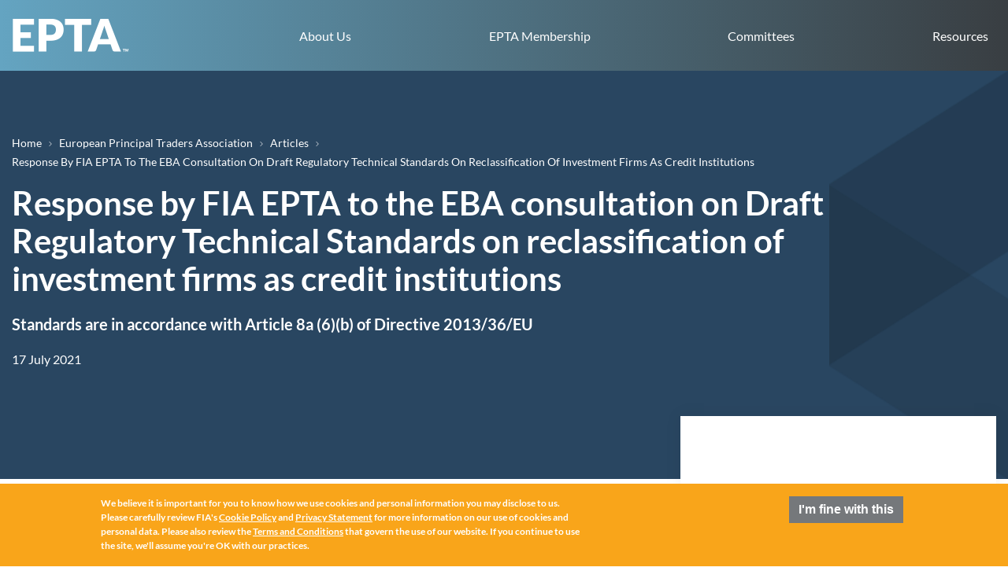

--- FILE ---
content_type: text/html; charset=UTF-8
request_url: https://www.fia.org/epta/articles/response-fia-epta-eba-consultation-draft-regulatory-technical-standards
body_size: 12881
content:


<!-- THEME DEBUG -->
<!-- THEME HOOK: 'html' -->
<!-- FILE NAME SUGGESTIONS:
   ▪️ html--node--5503.html.twig
   ▪️ html--node--%.html.twig
   ▪️ html--node.html.twig
   ✅ html.html.twig
-->
<!-- 💡 BEGIN CUSTOM TEMPLATE OUTPUT from 'themes/custom/fia_barrio_sass/templates/layout/html.html.twig' -->
<!DOCTYPE html>
<html lang="en" dir="ltr" prefix="content: http://purl.org/rss/1.0/modules/content/  dc: http://purl.org/dc/terms/  foaf: http://xmlns.com/foaf/0.1/  og: http://ogp.me/ns#  rdfs: http://www.w3.org/2000/01/rdf-schema#  schema: http://schema.org/  sioc: http://rdfs.org/sioc/ns#  sioct: http://rdfs.org/sioc/types#  skos: http://www.w3.org/2004/02/skos/core#  xsd: http://www.w3.org/2001/XMLSchema# ">
  <head>
    <meta charset="utf-8" />
<style>/* @see https://github.com/aFarkas/lazysizes#broken-image-symbol */.js img.b-lazy:not([src]) { visibility: hidden; }/* @see https://github.com/aFarkas/lazysizes#automatically-setting-the-sizes-attribute */.js img.lazyloaded[data-sizes=auto] { display: block; width: 100%; }</style>
<meta name="description" content="FIA EPTA welcomes the opportunity to respond to the EBA’s consultation paper (the Consultation Paper) on proposed revised Regulatory Technical Standards relating to the reclassification of investment firms as credit institutions in accordance with Article 8a(6)(b) of Directive 2013/36/EU (the Reclassification RTS). FIA EPTA has consistently welcomed the new prudential regime for investment firms contained in the Investment Firm Regulation and Directive (IFR/IFD), which is aimed at creating a tailored and proportionate prudential framework for firms such as those we represent." />
<link rel="canonical" href="https://www.fia.org/epta/articles/response-fia-epta-eba-consultation-draft-regulatory-technical-standards" />
<meta name="Generator" content="Drupal 10 (https://www.drupal.org)" />
<meta name="MobileOptimized" content="width" />
<meta name="HandheldFriendly" content="true" />
<meta name="viewport" content="width=device-width, initial-scale=1, shrink-to-fit=no" />
<style>div#sliding-popup, div#sliding-popup .eu-cookie-withdraw-banner, .eu-cookie-withdraw-tab {background: #f9a51a} div#sliding-popup.eu-cookie-withdraw-wrapper { background: transparent; } #sliding-popup h1, #sliding-popup h2, #sliding-popup h3, #sliding-popup p, #sliding-popup label, #sliding-popup div, .eu-cookie-compliance-more-button, .eu-cookie-compliance-secondary-button, .eu-cookie-withdraw-tab { color: #fff;} .eu-cookie-withdraw-tab { border-color: #fff;}</style>
<meta http-equiv="x-ua-compatible" content="ie=edge" />
<link rel="icon" href="/sites/default/files/favi.png" type="image/png" />

    <title>Response by FIA EPTA to the EBA consultation on Draft Regulatory Technical Standards on reclassification of investment firms as credit institutions | FIA</title>
    <link rel="stylesheet" media="all" href="/modules/contrib/paragraphs_grid/css/bootstrap4-grid.css?t97zt6" />
<link rel="stylesheet" media="all" href="/core/assets/vendor/jquery.ui/themes/base/core.css?t97zt6" />
<link rel="stylesheet" media="all" href="/core/assets/vendor/jquery.ui/themes/base/controlgroup.css?t97zt6" />
<link rel="stylesheet" media="all" href="/core/assets/vendor/jquery.ui/themes/base/checkboxradio.css?t97zt6" />
<link rel="stylesheet" media="all" href="/core/assets/vendor/jquery.ui/themes/base/resizable.css?t97zt6" />
<link rel="stylesheet" media="all" href="/core/assets/vendor/jquery.ui/themes/base/button.css?t97zt6" />
<link rel="stylesheet" media="all" href="/core/assets/vendor/jquery.ui/themes/base/dialog.css?t97zt6" />
<link rel="stylesheet" media="all" href="/core/misc/components/progress.module.css?t97zt6" />
<link rel="stylesheet" media="all" href="/core/misc/components/ajax-progress.module.css?t97zt6" />
<link rel="stylesheet" media="all" href="/core/modules/system/css/components/align.module.css?t97zt6" />
<link rel="stylesheet" media="all" href="/core/modules/system/css/components/fieldgroup.module.css?t97zt6" />
<link rel="stylesheet" media="all" href="/core/modules/system/css/components/container-inline.module.css?t97zt6" />
<link rel="stylesheet" media="all" href="/core/modules/system/css/components/clearfix.module.css?t97zt6" />
<link rel="stylesheet" media="all" href="/core/modules/system/css/components/details.module.css?t97zt6" />
<link rel="stylesheet" media="all" href="/core/modules/system/css/components/hidden.module.css?t97zt6" />
<link rel="stylesheet" media="all" href="/core/modules/system/css/components/item-list.module.css?t97zt6" />
<link rel="stylesheet" media="all" href="/core/modules/system/css/components/js.module.css?t97zt6" />
<link rel="stylesheet" media="all" href="/core/modules/system/css/components/nowrap.module.css?t97zt6" />
<link rel="stylesheet" media="all" href="/core/modules/system/css/components/position-container.module.css?t97zt6" />
<link rel="stylesheet" media="all" href="/core/modules/system/css/components/reset-appearance.module.css?t97zt6" />
<link rel="stylesheet" media="all" href="/core/modules/system/css/components/resize.module.css?t97zt6" />
<link rel="stylesheet" media="all" href="/core/modules/system/css/components/system-status-counter.css?t97zt6" />
<link rel="stylesheet" media="all" href="/core/modules/system/css/components/system-status-report-counters.css?t97zt6" />
<link rel="stylesheet" media="all" href="/core/modules/system/css/components/system-status-report-general-info.css?t97zt6" />
<link rel="stylesheet" media="all" href="/core/modules/system/css/components/tablesort.module.css?t97zt6" />
<link rel="stylesheet" media="all" href="/core/modules/ckeditor5/css/ckeditor5.dialog.fix.css?t97zt6" />
<link rel="stylesheet" media="all" href="/core/modules/views/css/views.module.css?t97zt6" />
<link rel="stylesheet" media="all" href="/modules/contrib/eu_cookie_compliance/css/eu_cookie_compliance.css?t97zt6" />
<link rel="stylesheet" media="all" href="/core/assets/vendor/jquery.ui/themes/base/theme.css?t97zt6" />
<link rel="stylesheet" media="all" href="/modules/contrib/paragraphs/css/paragraphs.unpublished.css?t97zt6" />
<link rel="stylesheet" media="all" href="/modules/contrib/sharethis/css/sharethis.css?t97zt6" />
<link rel="stylesheet" media="all" href="/themes/contrib/bootstrap_barrio/css/components/breadcrumb.css?t97zt6" />
<link rel="stylesheet" media="all" href="/themes/contrib/bootstrap_barrio/css/colors/messages/messages-light.css?t97zt6" />
<link rel="stylesheet" media="all" href="//cdnjs.cloudflare.com/ajax/libs/font-awesome/4.7.0/css/font-awesome.min.css" />
<link rel="stylesheet" media="all" href="/themes/custom/fia_barrio_sass/css/style.css?t97zt6" />
<link rel="stylesheet" media="all" href="/themes/custom/fia_barrio_sass/scss/custom.css?t97zt6" />
<link rel="stylesheet" media="all" href="/themes/custom/fia_barrio_sass/scss/lity.css?t97zt6" />
<link rel="stylesheet" media="all" href="/themes/custom/fia_barrio_sass/scss/slick.css?t97zt6" />
<link rel="stylesheet" media="all" href="/themes/custom/fia_barrio_sass/scss/mCustomScrollbar.css?t97zt6" />
<link rel="stylesheet" media="all" href="//fonts.googleapis.com/css?family=Open+Sans:400,700,300" />
<link rel="stylesheet" media="all" href="/themes/custom/fia_barrio_sass/fonts/poppins.css?t97zt6" />

    <script type="application/json" data-drupal-selector="drupal-settings-json">{"path":{"baseUrl":"\/","pathPrefix":"","currentPath":"node\/5503","currentPathIsAdmin":false,"isFront":false,"currentLanguage":"en"},"pluralDelimiter":"\u0003","suppressDeprecationErrors":true,"gtag":{"tagId":"","consentMode":false,"otherIds":[],"events":[],"additionalConfigInfo":[]},"ajaxPageState":{"libraries":"[base64]","theme":"fia_barrio_sass","theme_token":null},"ajaxTrustedUrl":[],"gtm":{"tagId":null,"settings":{"data_layer":"dataLayer","include_classes":false,"allowlist_classes":"","blocklist_classes":"","include_environment":false,"environment_id":"","environment_token":""},"tagIds":["GTM-N8DWLLH"]},"dataLayer":{"defaultLang":"en","languages":{"en":{"id":"en","name":"English","direction":"ltr","weight":0}}},"lazy":{"lazysizes":{"lazyClass":"b-lazy","loadedClass":"lazyloaded","loadingClass":"lazyloading","preloadClass":"lazypreload","errorClass":"b-error","autosizesClass":"lazyautosizes","srcAttr":"data-src","srcsetAttr":"data-srcset","sizesAttr":"data-sizes","minSize":40,"customMedia":[],"init":true,"expFactor":1.5,"hFac":0.8,"loadMode":2,"loadHidden":true,"ricTimeout":0,"throttleDelay":125,"plugins":[]},"placeholderSrc":"data:image\/gif;base64,R0lGODlhAQABAAAAACH5BAEKAAEALAAAAAABAAEAAAICTAEAOw==","preferNative":false,"minified":true,"libraryPath":"\/libraries\/lazysizes"},"eu_cookie_compliance":{"cookie_policy_version":"1.0.0","popup_enabled":true,"popup_agreed_enabled":false,"popup_hide_agreed":false,"popup_clicking_confirmation":false,"popup_scrolling_confirmation":false,"popup_html_info":"\u003Cdiv aria-labelledby=\u0022popup-text\u0022  class=\u0022eu-cookie-compliance-banner eu-cookie-compliance-banner-info eu-cookie-compliance-banner--default\u0022\u003E\n  \u003Cdiv class=\u0022popup-content info eu-cookie-compliance-content\u0022\u003E\n        \u003Cdiv id=\u0022popup-text\u0022 class=\u0022eu-cookie-compliance-message\u0022 role=\u0022document\u0022\u003E\n      \u003Cp\u003EWe believe it is important for you to know how we use cookies and personal information you may disclose to us. Please carefully review FIA\u0027s \u003Ca href=\u0022\/fia-and-ifm-cookie-policy\u0022\u003ECookie Policy\u003C\/a\u003E and \u003Ca href=\u0022\/fia-and-ifm-privacy-statement\u0022\u003EPrivacy Statement\u003C\/a\u003E for more information on our use of cookies and personal data. Please also review the \u003Ca href=\u0022\/website-terms-and-conditions\u0022\u003ETerms and Conditions\u003C\/a\u003E that govern the use of our website. If you continue to use the site, we\u0027ll assume you\u0027re OK with our practices.\u003C\/p\u003E\n          \u003C\/div\u003E\n\n    \n    \u003Cdiv id=\u0022popup-buttons\u0022 class=\u0022eu-cookie-compliance-buttons\u0022\u003E\n            \u003Cbutton type=\u0022button\u0022 class=\u0022agree-button eu-cookie-compliance-default-button\u0022\u003EI\u0026#039;m fine with this\u003C\/button\u003E\n          \u003C\/div\u003E\n  \u003C\/div\u003E\n\u003C\/div\u003E","use_mobile_message":false,"mobile_popup_html_info":"\u003Cdiv aria-labelledby=\u0022popup-text\u0022  class=\u0022eu-cookie-compliance-banner eu-cookie-compliance-banner-info eu-cookie-compliance-banner--default\u0022\u003E\n  \u003Cdiv class=\u0022popup-content info eu-cookie-compliance-content\u0022\u003E\n        \u003Cdiv id=\u0022popup-text\u0022 class=\u0022eu-cookie-compliance-message\u0022 role=\u0022document\u0022\u003E\n      \n          \u003C\/div\u003E\n\n    \n    \u003Cdiv id=\u0022popup-buttons\u0022 class=\u0022eu-cookie-compliance-buttons\u0022\u003E\n            \u003Cbutton type=\u0022button\u0022 class=\u0022agree-button eu-cookie-compliance-default-button\u0022\u003EI\u0026#039;m fine with this\u003C\/button\u003E\n          \u003C\/div\u003E\n  \u003C\/div\u003E\n\u003C\/div\u003E","mobile_breakpoint":768,"popup_html_agreed":false,"popup_use_bare_css":false,"popup_height":"auto","popup_width":"100%","popup_delay":1000,"popup_link":"\/node\/1569","popup_link_new_window":true,"popup_position":false,"fixed_top_position":true,"popup_language":"en","store_consent":false,"better_support_for_screen_readers":false,"cookie_name":"","reload_page":false,"domain":"","domain_all_sites":false,"popup_eu_only":false,"popup_eu_only_js":false,"cookie_lifetime":100,"cookie_session":0,"set_cookie_session_zero_on_disagree":0,"disagree_do_not_show_popup":false,"method":"default","automatic_cookies_removal":true,"allowed_cookies":"","withdraw_markup":"\u003Cbutton type=\u0022button\u0022 class=\u0022eu-cookie-withdraw-tab\u0022\u003EPrivacy settings\u003C\/button\u003E\n\u003Cdiv aria-labelledby=\u0022popup-text\u0022 class=\u0022eu-cookie-withdraw-banner\u0022\u003E\n  \u003Cdiv class=\u0022popup-content info eu-cookie-compliance-content\u0022\u003E\n    \u003Cdiv id=\u0022popup-text\u0022 class=\u0022eu-cookie-compliance-message\u0022 role=\u0022document\u0022\u003E\n      \u003Ch2\u003EWe use cookies on this site to enhance your user experience\u003C\/h2\u003E\n\u003Cp\u003EYou have given your consent for us to set cookies.\u003C\/p\u003E\n\n    \u003C\/div\u003E\n    \u003Cdiv id=\u0022popup-buttons\u0022 class=\u0022eu-cookie-compliance-buttons\u0022\u003E\n      \u003Cbutton type=\u0022button\u0022 class=\u0022eu-cookie-withdraw-button \u0022\u003EWithdraw consent\u003C\/button\u003E\n    \u003C\/div\u003E\n  \u003C\/div\u003E\n\u003C\/div\u003E","withdraw_enabled":false,"reload_options":0,"reload_routes_list":"","withdraw_button_on_info_popup":false,"cookie_categories":[],"cookie_categories_details":[],"enable_save_preferences_button":true,"cookie_value_disagreed":"0","cookie_value_agreed_show_thank_you":"1","cookie_value_agreed":"2","containing_element":"body","settings_tab_enabled":false,"olivero_primary_button_classes":"","olivero_secondary_button_classes":"","close_button_action":"close_banner","open_by_default":true,"modules_allow_popup":true,"hide_the_banner":false,"geoip_match":true,"unverified_scripts":[]},"sharethis":{"publisher":"dr-fe2b9305-ad96-d46-c6a3-7dcb49bfd5f","version":"5x","doNotCopy":true,"hashAddressBar":false,"doNotHash":true},"user":{"uid":0,"permissionsHash":"e11f9a776f19a45f0830e1a2e7fb6137382638cf27d928840bc4b7444835285c"}}</script>
<script src="/core/misc/drupalSettingsLoader.js?v=10.6.1"></script>
<script src="/modules/contrib/google_tag/js/gtag.js?t97zt6"></script>
<script src="/modules/contrib/google_tag/js/gtm.js?t97zt6"></script>

    <script src="https://cb7cc966b2e540d2b431a74bee4459a2.js.ubembed.com" async></script>
    <style>
    .logged-in .user-login{display: none !important;}
    </style>
   <!-- Hotjar Tracking Code for fia.org -->
   <script>
    (function(h,o,t,j,a,r){
        h.hj=h.hj||function(){(h.hj.q=h.hj.q||[]).push(arguments)};
        h._hjSettings={hjid:2374352,hjsv:6};
        a=o.getElementsByTagName('head')[0];
        r=o.createElement('script');r.async=1;
        r.src=t+h._hjSettings.hjid+j+h._hjSettings.hjsv;
        a.appendChild(r);
    })(window,document,'https://static.hotjar.com/c/hotjar-','.js?sv=');
  </script>
  </head>
  <body class="fia subs-epta layout-no-sidebars page-node-5503 body-sidebars-none body-search-block alias--epta-articles-response-fia-epta-eba-consultation-draft-regulatory-technical-standards nodetype--article logged-out">
    <div id="skip">
      <a class="visually-hidden focusable skip-link" href="#content">
        Skip to content
      </a>
    </div>
    

<!-- THEME DEBUG -->
<!-- THEME HOOK: 'google_tag_gtm_iframe' -->
<!-- BEGIN OUTPUT from 'modules/contrib/google_tag/templates/google-tag-gtm-iframe.html.twig' -->
<noscript><iframe src="https://www.googletagmanager.com/ns.html?id=GTM-N8DWLLH"
                  height="0" width="0" style="display:none;visibility:hidden"></iframe></noscript>

<!-- END OUTPUT from 'modules/contrib/google_tag/templates/google-tag-gtm-iframe.html.twig' -->


    

<!-- THEME DEBUG -->
<!-- THEME HOOK: 'off_canvas_page_wrapper' -->
<!-- BEGIN OUTPUT from 'core/modules/system/templates/off-canvas-page-wrapper.html.twig' -->
  <div class="dialog-off-canvas-main-canvas" data-off-canvas-main-canvas>
    

<!-- THEME DEBUG -->
<!-- THEME HOOK: 'page' -->
<!-- FILE NAME SUGGESTIONS:
   ✅ page--epta.html.twig
   ▪️ page--article.html.twig
   ▪️ page--node--article.html.twig
   ▪️ page--node--5503.html.twig
   ▪️ page--node--%.html.twig
   ▪️ page--node.html.twig
   ▪️ page.html.twig
-->
<!-- 💡 BEGIN CUSTOM TEMPLATE OUTPUT from 'themes/custom/fia_barrio_sass/templates/layout/page--epta.html.twig' -->
  <div  class="page-standard" id="pg__c">

          <header>
          <div id="subnav" class="fixed-header-top">
            

<!-- THEME DEBUG -->
<!-- THEME HOOK: 'region' -->
<!-- FILE NAME SUGGESTIONS:
   ▪️ region--subnav.html.twig
   ✅ region.html.twig
-->
<!-- 💡 BEGIN CUSTOM TEMPLATE OUTPUT from 'themes/custom/fia_barrio_sass/templates/layout/region.html.twig' -->
  

<!-- THEME DEBUG -->
<!-- THEME HOOK: 'block' -->
<!-- FILE NAME SUGGESTIONS:
   ▪️ block--block-content--gradient-subnav--fia-barrio-sass-eptablock.html.twig
   ✅ block--block-content--gradient-subnav.html.twig
   ▪️ block--fia-barrio-sass-eptablock.html.twig
   ▪️ block--block-content--6b313484-ae66-44aa-a865-1a359a9a466d.html.twig
   ▪️ block--block-content--id-view--fia-barrio-sass-eptablock--full.html.twig
   ▪️ block--block-content--id--fia-barrio-sass-eptablock.html.twig
   ▪️ block--block-content--view-type--gradient-subnav--full.html.twig
   ▪️ block--block-content--type--gradient-subnav.html.twig
   ▪️ block--block-gradient-subnav.html.twig
   ▪️ block--block-content--view--full.html.twig
   ▪️ block--block-content.html.twig
   ▪️ block.html.twig
-->
<!-- INVALID FILE NAME SUGGESTIONS:
   See https://api.drupal.org/api/drupal/core!lib!Drupal!Core!Render!theme.api.php/function/hook_theme_suggestions_alter
   block__block_content__gradient_subnav__6b313484-ae66-44aa-a865-1a359a9a466d
-->
<!-- 💡 BEGIN CUSTOM TEMPLATE OUTPUT from 'themes/custom/fia_barrio_sass/templates/gradient_subnav/block--block-content--gradient-subnav.html.twig' -->
<div id="block-fia-barrio-sass-eptablock" class="block-content-gradient_subnav block--bundle-gradient-subnav image-first block block-block-content block-block-content6b313484-ae66-44aa-a865-1a359a9a466d gradient-subnav" data-bundle-class="gradient-subnav" style="--gradient-color-start:#64a4c1; --gradient-color-end:#393e42; --link-color: #FFFFFF; --link-hover-color: #44C8F5; --image_path: url(https://www.fia.org/sites/default/files/2025-10/FIA_EPTA_LOGO_150x50.png); --image_width: 150px; --image_height: 50px; --mobile_image_height: 33.333333333333px; --mobile_image_width: 100px; ">
  <div class="inner-wrapper">
          

<!-- THEME DEBUG -->
<!-- THEME HOOK: 'menu__epta_subnav' -->
<!-- FILE NAME SUGGESTIONS:
   ▪️ menu--epta-subnav.html.twig
   ✅ menu.html.twig
-->
<!-- 💡 BEGIN CUSTOM TEMPLATE OUTPUT from 'themes/custom/fia_barrio_sass/templates/navigation/menu.html.twig' -->

              <ul class="menu">
                    <li class="nav-item">
                <a href="/epta" class="nav-link nav-link--epta" data-drupal-link-system-path="node/1521">EPTA home</a>
              </li>
                <li class="nav-item menu-item--expanded">
                <a href="/epta/articles/about-epta-and-principal-trading-firms" class="nav-link nav-link--epta-articles-about-epta-and-principal-trading-firms" data-drupal-link-system-path="node/4256">About Us</a>
                                <ul class="menu">
                    <li class="nav-item">
                <a href="/epta-key-issues" class="nav-link nav-link--epta-key-issues">Key Issues</a>
              </li>
                <li class="nav-item">
                <a href="/epta/articles/about-epta-and-principal-trading-firms#contact" class="nav-link nav-link--epta-articles-about-epta-and-principal-trading-firmscontact" data-drupal-link-system-path="node/4256">Contact Us</a>
              </li>
                <li class="nav-item">
                <a href="/epta/articles/epta-membership#members" class="nav-link nav-link--epta-articles-epta-membershipmembers" data-drupal-link-system-path="node/4298">Members</a>
              </li>
        </ul>
  
              </li>
                <li class="nav-item">
                <a href="/epta/articles/epta-membership" class="nav-link nav-link--epta-articles-epta-membership" data-drupal-link-system-path="node/4298">EPTA Membership</a>
              </li>
                <li class="nav-item menu-item--expanded">
                <a href="https://www.fia.org/epta/fia-epta-committees" class="nav-link nav-link-https--wwwfiaorg-epta-fia-epta-committees">Committees</a>
                                <ul class="menu">
                    <li class="nav-item">
                <a href="https://www.fia.org/epta/market-structure" class="nav-link nav-link-https--wwwfiaorg-epta-market-structure">Market Structure</a>
              </li>
                <li class="nav-item">
                <a href="https://www.fia.org/epta/prudential-regulation" class="nav-link nav-link-https--wwwfiaorg-epta-prudential-regulation">Prudential Regulation</a>
              </li>
                <li class="nav-item">
                <a href="https://www.fia.org/epta/sustainable-finance-and-esg" class="nav-link nav-link-https--wwwfiaorg-epta-sustainable-finance-and-esg">Sustainable Finance and ESG</a>
              </li>
                <li class="nav-item">
                <a href="https://www.fia.org/epta/digital-assets" class="nav-link nav-link-https--wwwfiaorg-epta-digital-assets">Digital Assets</a>
              </li>
        </ul>
  
              </li>
                <li class="nav-item menu-item--expanded">
                <a href="/fia-epta-resources" class="nav-link nav-link--fia-epta-resources">Resources</a>
                                <ul class="menu">
                    <li class="nav-item">
                <a href="/epta-electronic-trading-glossary" class="nav-link nav-link--epta-electronic-trading-glossary">Electronic Trading Glossary</a>
              </li>
                <li class="nav-item">
                <a href="/epta-position-papers" class="nav-link nav-link--epta-position-papers" data-drupal-link-system-path="node/2556">Position Papers</a>
              </li>
        </ul>
  
              </li>
        </ul>
  


<!-- END CUSTOM TEMPLATE OUTPUT from 'themes/custom/fia_barrio_sass/templates/navigation/menu.html.twig' -->


      </div>
</div>

<!-- END CUSTOM TEMPLATE OUTPUT from 'themes/custom/fia_barrio_sass/templates/gradient_subnav/block--block-content--gradient-subnav.html.twig' -->



<!-- END CUSTOM TEMPLATE OUTPUT from 'themes/custom/fia_barrio_sass/templates/layout/region.html.twig' -->


          </div>
      </header>
    
  	<div class="main-content-container">
  		

<!-- THEME DEBUG -->
<!-- THEME HOOK: 'region' -->
<!-- FILE NAME SUGGESTIONS:
   ✅ region--nowrap.html.twig
   ▪️ region--content.html.twig
   ▪️ region.html.twig
-->
<!-- BEGIN OUTPUT from 'themes/contrib/bootstrap_barrio/templates/layout/region--nowrap.html.twig' -->
  

<!-- THEME DEBUG -->
<!-- THEME HOOK: 'block' -->
<!-- FILE NAME SUGGESTIONS:
   ▪️ block--fia-barrio-sass-messages.html.twig
   ✅ block--system-messages-block.html.twig
   ▪️ block--system.html.twig
   ▪️ block.html.twig
-->
<!-- BEGIN OUTPUT from 'core/modules/system/templates/block--system-messages-block.html.twig' -->
<div data-drupal-messages-fallback class="hidden"></div>

<!-- END OUTPUT from 'core/modules/system/templates/block--system-messages-block.html.twig' -->



<!-- THEME DEBUG -->
<!-- THEME HOOK: 'node' -->
<!-- FILE NAME SUGGESTIONS:
   ▪️ node--5503--full.html.twig
   ▪️ node--5503.html.twig
   ▪️ node--article--full.html.twig
   ✅ node--article.html.twig
   ▪️ node--full.html.twig
   ▪️ node.html.twig
-->
<!-- 💡 BEGIN CUSTOM TEMPLATE OUTPUT from 'themes/custom/fia_barrio_sass/templates/content/node/article/node--article.html.twig' -->
<div  data-history-node-id="5503" about="/epta/articles/response-fia-epta-eba-consultation-draft-regulatory-technical-standards" typeof="schema:Article" class="entity--type-node node node--type-article node--view-mode-full">


<!-- THEME DEBUG -->
<!-- THEME HOOK: 'links__node' -->
<!-- FILE NAME SUGGESTIONS:
   ▪️ links--node.html.twig
   ✅ links--inline.html.twig
   ▪️ links--node.html.twig
   ▪️ links.html.twig
-->
<!-- BEGIN OUTPUT from 'themes/contrib/bootstrap_barrio/templates/navigation/links--inline.html.twig' -->



<!-- END OUTPUT from 'themes/contrib/bootstrap_barrio/templates/navigation/links--inline.html.twig' -->




  
      
    

    

  <div class="hero-banner full-height-hero">
    <div class="hero-bg">
      <span class="overlay-bg " style="opacity: calc(100/100)"></span>
    </div>
    <div class="container">
      <div class="inner-hero-content">
        

<!-- THEME DEBUG -->
<!-- THEME HOOK: 'block' -->
<!-- FILE NAME SUGGESTIONS:
   ▪️ block--system-breadcrumb-block.html.twig
   ▪️ block--system.html.twig
   ✅ block.html.twig
-->
<!-- BEGIN OUTPUT from 'themes/contrib/bootstrap_barrio/templates/block/block.html.twig' -->
<div class="block block-system block-system-breadcrumb-block">
  
    
      <div class="content">
      

<!-- THEME DEBUG -->
<!-- THEME HOOK: 'breadcrumb' -->
<!-- 💡 BEGIN CUSTOM TEMPLATE OUTPUT from 'themes/custom/fia_barrio_sass/templates/navigation/breadcrumb.html.twig' -->


  <nav class="breadcrumb" role="navigation" aria-label="breadcrumb">
    <h2 id="system-breadcrumb" class="visually-hidden">Breadcrumb</h2>
    <ol>
                  <li>
          <a href="/">Home</a>
        </li>
                        <li>
          <a href="/epta">European Principal Traders Association</a>
        </li>
                        <li>
          Articles
        </li>
                        <li>
          Response By FIA EPTA To The EBA Consultation On Draft Regulatory Technical Standards On Reclassification Of Investment Firms As Credit Institutions
        </li>
              </ol>
  </nav>

<!-- END CUSTOM TEMPLATE OUTPUT from 'themes/custom/fia_barrio_sass/templates/navigation/breadcrumb.html.twig' -->


    </div>
  </div>

<!-- END OUTPUT from 'themes/contrib/bootstrap_barrio/templates/block/block.html.twig' -->


        <h1 class="white-color">

<!-- THEME DEBUG -->
<!-- THEME HOOK: 'field' -->
<!-- FILE NAME SUGGESTIONS:
   ▪️ field--node--title--article.html.twig
   ✅ field--node--title.html.twig
   ▪️ field--node--article.html.twig
   ▪️ field--title.html.twig
   ▪️ field--string.html.twig
   ▪️ field.html.twig
-->
<!-- BEGIN OUTPUT from 'themes/contrib/bootstrap_barrio/templates/field/field--node--title.html.twig' -->
<span property="schema:name" class="field field--name-title field--type-string field--label-hidden">Response by FIA EPTA to the EBA consultation on Draft Regulatory Technical Standards on reclassification of investment firms as credit institutions</span>

<!-- END OUTPUT from 'themes/contrib/bootstrap_barrio/templates/field/field--node--title.html.twig' -->

</h1>
                  <h2 class="subhead white-color">Standards are in accordance with Article 8a (6)(b) of Directive 2013/36/EU</h2>
        
                <p>17 July 2021</p>
        
        
                  

<!-- THEME DEBUG -->
<!-- THEME HOOK: 'sharethis_block' -->
<!-- BEGIN OUTPUT from 'modules/contrib/sharethis/templates/sharethis-block.html.twig' -->
<div class="sharethis-wrapper">
      <span st_url="https://www.fia.org/epta/articles/response-fia-epta-eba-consultation-draft-regulatory-technical-standards" st_title="Response by FIA EPTA to the EBA consultation on Draft Regulatory Technical Standards on reclassification of investment firms as credit institutions" class="st_linkedin_large" displayText="linkedin"></span>

      <span st_url="https://www.fia.org/epta/articles/response-fia-epta-eba-consultation-draft-regulatory-technical-standards" st_title="Response by FIA EPTA to the EBA consultation on Draft Regulatory Technical Standards on reclassification of investment firms as credit institutions" class="st_twitter_large" displayText="twitter"></span>

      <span st_url="https://www.fia.org/epta/articles/response-fia-epta-eba-consultation-draft-regulatory-technical-standards" st_title="Response by FIA EPTA to the EBA consultation on Draft Regulatory Technical Standards on reclassification of investment firms as credit institutions" class="st_sharethis_large" displayText="sharethis"></span>

  </div>

<!-- END OUTPUT from 'modules/contrib/sharethis/templates/sharethis-block.html.twig' -->


              </div>
    </div>
  </div>
  
  <div class="container">
    <div class="row">
      <div class="col-lg-8">
        <div class="component-margin-lg field--type-text-with-summary content-limit-block">
          

<!-- THEME DEBUG -->
<!-- THEME HOOK: 'field' -->
<!-- FILE NAME SUGGESTIONS:
   ▪️ field--node--body--article.html.twig
   ▪️ field--node--body.html.twig
   ▪️ field--node--article.html.twig
   ▪️ field--body.html.twig
   ✅ field--text-with-summary.html.twig
   ▪️ field.html.twig
-->
<!-- BEGIN OUTPUT from 'themes/contrib/bootstrap_barrio/templates/field/field--text-with-summary.html.twig' -->

            <div property="schema:text" class="clearfix text-formatted field field--name-body field--type-text-with-summary field--label-hidden field__item"><p>FIA EPTA welcomes the opportunity to respond to the EBA’s consultation paper (the Consultation Paper) on proposed revised Regulatory Technical Standards relating to the reclassification of investment firms as credit institutions in accordance with Article 8a(6)(b) of Directive 2013/36/EU (the Reclassification RTS).&nbsp;FIA EPTA has consistently welcomed the new prudential regime for investment firms contained in the Investment Firm Regulation and Directive (IFR/IFD), which is aimed at creating a tailored and proportionate prudential framework for firms such as those we represent. In line with this, we have consistently argued for a robust, fair and proportionate prudential regime to be applied to our members.</p>

<p>FIA EPTA notes that the EBA’s intention in revising the draft Reclassification RTS is to ensure a level playing field. However, we have strong concerns that the revised draft, in fact risks creating a highly unlevel playing field among similarly sized EU firms with similar risk profiles. We therefore urgently suggest to the EBA to adopt a different approach which would mitigate such unintended consequences. To this end, FIA EPTA proposes for the Reclassification RTS to 2 apply a group threshold which focuses on the assets of relevant EU firms and EU branches rather than a global group assets test. We are confident that this alternative approach is fully consistent with both the spirit and the letter of the Level 1 text, while minimising any undue side effects. This alternative approach is set out in more detail in Sections 4 and 5.</p>
</div>
      
<!-- END OUTPUT from 'themes/contrib/bootstrap_barrio/templates/field/field--text-with-summary.html.twig' -->


          <div class="show-content-block">
            <button class="btn-icon btn-icon-dark">Expand</button>
          </div>
        </div>
      </div>
            <div class="col-lg-4">
        
        <div class="white-bg sidebar-box box-padding-md minus-top">
          
                      <div class="widget-block">
              

<!-- THEME DEBUG -->
<!-- THEME HOOK: 'field' -->
<!-- FILE NAME SUGGESTIONS:
   ▪️ field--block-content--body--basic.html.twig
   ▪️ field--block-content--body.html.twig
   ▪️ field--block-content--basic.html.twig
   ▪️ field--body.html.twig
   ✅ field--text-with-summary.html.twig
   ▪️ field.html.twig
-->
<!-- BEGIN OUTPUT from 'themes/contrib/bootstrap_barrio/templates/field/field--text-with-summary.html.twig' -->

            <div class="clearfix text-formatted field field--name-body field--type-text-with-summary field--label-hidden field__item"><script async src="https://securepubads.g.doubleclick.net/tag/js/gpt.js"></script><script>
  window.googletag = window.googletag || {cmd: []};
  googletag.cmd.push(function() {
    googletag.defineSlot('/91151030/dfp_square_one', [300, 250], 'div-gpt-ad-1642712761901-0').addService(googletag.pubads());
    googletag.pubads().enableSingleRequest();
    googletag.pubads().collapseEmptyDivs();
    googletag.enableServices();
  });
</script><!-- /91151030/dfp_square_one -->
<div id="div-gpt-ad-1642712761901-0" style="min-width: 300px; min-height: 250px;">
<script>
    googletag.cmd.push(function() { googletag.display('div-gpt-ad-1642712761901-0'); });
  </script></div>

<p>&nbsp;</p>
</div>
      
<!-- END OUTPUT from 'themes/contrib/bootstrap_barrio/templates/field/field--text-with-summary.html.twig' -->


            </div>
                                              <div class="widget-block">
                <h5 class="heading-style">RESOURCES</h5>
                                                    <div class="cta-items">
                    <h5> <a href="https://www.fia.org/sites/default/files/2021-07/20210716_FIA%20EPTA_Response%20to%20EBA%20CP%20on%20reclassification%20RTS_FINAL.pdf" target="_blank"> <strong> 20210716_FIA EPTA_Response to EBA CP on reclassification RTS_FINAL.pdf </strong> <i class="icon-download"></i> </a></h5>
                  </div>
                              </div>
                      

          <div class="widget-block">
          <h5 class="heading-style green-line"> EVENTS </h5>
                      

<!-- THEME DEBUG -->
<!-- THEME HOOK: 'container' -->
<!-- BEGIN OUTPUT from 'themes/contrib/bootstrap_barrio/templates/form/container.html.twig' -->
<div class="views-element-container">

<!-- THEME DEBUG -->
<!-- THEME HOOK: 'views_view' -->
<!-- 💡 BEGIN CUSTOM TEMPLATE OUTPUT from 'themes/custom/fia_barrio_sass/templates/views/views-view.html.twig' -->
<div class="view view-featured-content-panel-default view-id-featured_content_panel_default view-display-id-upcoming_events js-view-dom-id-c6a35b579fbcded7b03fcfbf7943cbe7dee24c6cd5ec4fb5a65500acf741d9e3">
  
    
      
      <div class="view-content">
      

<!-- THEME DEBUG -->
<!-- THEME HOOK: 'views_view_unformatted' -->
<!-- BEGIN OUTPUT from 'themes/contrib/bootstrap_barrio/templates/views/views-view-unformatted.html.twig' -->
    <div>
    

<!-- THEME DEBUG -->
<!-- THEME HOOK: 'views_view_fields' -->
<!-- BEGIN OUTPUT from 'core/modules/views/templates/views-view-fields.html.twig' -->
<div><span>

<!-- THEME DEBUG -->
<!-- THEME HOOK: 'views_view_field' -->
<!-- BEGIN OUTPUT from 'core/modules/views/templates/views-view-field.html.twig' -->
<div class="cta-items"><div class="day-lg"><span>




<time datetime="2026-02-04T10:00:00Z" class="datetime">Feb</time>



</span>




<time datetime="2026-02-04T10:00:00Z" class="datetime">04</time>



</div><div class="cta-content"><span class="date">Webinar • 




<time datetime="2026-02-04T10:00:00Z" class="datetime">10:00 AM</time>



 ET</span><h5><strong>Trends in ETD Trading: Year in Review </strong></h5><a href="/fia/events/trends-etd-trading-year-review" class="button btn-sm">CONTINUE READING</a></div></div>
<!-- END OUTPUT from 'core/modules/views/templates/views-view-field.html.twig' -->

</span></div>
<!-- END OUTPUT from 'core/modules/views/templates/views-view-fields.html.twig' -->


  </div>
    <div>
    

<!-- THEME DEBUG -->
<!-- THEME HOOK: 'views_view_fields' -->
<!-- BEGIN OUTPUT from 'core/modules/views/templates/views-view-fields.html.twig' -->
<div><span>

<!-- THEME DEBUG -->
<!-- THEME HOOK: 'views_view_field' -->
<!-- BEGIN OUTPUT from 'core/modules/views/templates/views-view-field.html.twig' -->
<div class="cta-items"><div class="day-lg"><span>




<time datetime="2026-02-04T13:30:00Z" class="datetime">Feb</time>



</span>




<time datetime="2026-02-04T13:30:00Z" class="datetime">04</time>



</div><div class="cta-content"><span class="date">Brussels • 




<time datetime="2026-02-04T13:30:00Z" class="datetime">1:30 PM</time>



 CEST</span><h5><strong>FIA Forum: Brussels 2026 </strong></h5><a href="/fia/events/fia-forum-brussels-2026" class="button btn-sm">CONTINUE READING</a></div></div>
<!-- END OUTPUT from 'core/modules/views/templates/views-view-field.html.twig' -->

</span></div>
<!-- END OUTPUT from 'core/modules/views/templates/views-view-fields.html.twig' -->


  </div>
    <div>
    

<!-- THEME DEBUG -->
<!-- THEME HOOK: 'views_view_fields' -->
<!-- BEGIN OUTPUT from 'core/modules/views/templates/views-view-fields.html.twig' -->
<div><span>

<!-- THEME DEBUG -->
<!-- THEME HOOK: 'views_view_field' -->
<!-- BEGIN OUTPUT from 'core/modules/views/templates/views-view-field.html.twig' -->
<div class="cta-items"><div class="day-lg"><span>




<time datetime="2026-02-05T10:00:00Z" class="datetime">Feb</time>



</span>




<time datetime="2026-02-05T10:00:00Z" class="datetime">05</time>



</div><div class="cta-content"><span class="date">Webinar • 




<time datetime="2026-02-05T10:00:00Z" class="datetime">10:00 AM</time>



 ET</span><h5><strong>The Criminal Provisions of the Commodity Exchange Act </strong></h5><a href="/fia/events/criminal-provisions-commodity-exchange-act" class="button btn-sm">CONTINUE READING</a></div></div>
<!-- END OUTPUT from 'core/modules/views/templates/views-view-field.html.twig' -->

</span></div>
<!-- END OUTPUT from 'core/modules/views/templates/views-view-fields.html.twig' -->


  </div>

<!-- END OUTPUT from 'themes/contrib/bootstrap_barrio/templates/views/views-view-unformatted.html.twig' -->


    </div>
  
          </div>

<!-- END CUSTOM TEMPLATE OUTPUT from 'themes/custom/fia_barrio_sass/templates/views/views-view.html.twig' -->

</div>

<!-- END OUTPUT from 'themes/contrib/bootstrap_barrio/templates/form/container.html.twig' -->


                    </div>


          <div class="widget-block">
          <h5 class="heading-style blue-line">NEWS ARTICLES</h5>
                      

<!-- THEME DEBUG -->
<!-- THEME HOOK: 'container' -->
<!-- BEGIN OUTPUT from 'themes/contrib/bootstrap_barrio/templates/form/container.html.twig' -->
<div class="views-element-container">

<!-- THEME DEBUG -->
<!-- THEME HOOK: 'views_view' -->
<!-- 💡 BEGIN CUSTOM TEMPLATE OUTPUT from 'themes/custom/fia_barrio_sass/templates/views/views-view.html.twig' -->
<div class="view view-featured-content-panel-default view-id-featured_content_panel_default view-display-id-latest_article js-view-dom-id-6d0ea8cdcb13e809bd923f22e9c57211d658707c9334acef444eac69fe63a054">
  
    
      
      <div class="view-content">
      

<!-- THEME DEBUG -->
<!-- THEME HOOK: 'views_view_unformatted' -->
<!-- BEGIN OUTPUT from 'themes/contrib/bootstrap_barrio/templates/views/views-view-unformatted.html.twig' -->
    <div>
    

<!-- THEME DEBUG -->
<!-- THEME HOOK: 'views_view_fields' -->
<!-- BEGIN OUTPUT from 'core/modules/views/templates/views-view-fields.html.twig' -->
<div><span>

<!-- THEME DEBUG -->
<!-- THEME HOOK: 'views_view_field' -->
<!-- BEGIN OUTPUT from 'core/modules/views/templates/views-view-field.html.twig' -->
<div class="cta-items"><h5><strong>People News – December / January 2026 </strong></h5><a href="/marketvoice/articles/people-news-december-january-2026" class="button btn-sm">CONTINUE READING</a></div>
<!-- END OUTPUT from 'core/modules/views/templates/views-view-field.html.twig' -->

</span></div>
<!-- END OUTPUT from 'core/modules/views/templates/views-view-fields.html.twig' -->


  </div>
    <div>
    

<!-- THEME DEBUG -->
<!-- THEME HOOK: 'views_view_fields' -->
<!-- BEGIN OUTPUT from 'core/modules/views/templates/views-view-fields.html.twig' -->
<div><span>

<!-- THEME DEBUG -->
<!-- THEME HOOK: 'views_view_field' -->
<!-- BEGIN OUTPUT from 'core/modules/views/templates/views-view-field.html.twig' -->
<div class="cta-items"><h5><strong>FIA launches Markets Academy to expand global industry education </strong></h5><a href="/marketvoice/articles/fia-launches-markets-academy-expand-global-industry-education" class="button btn-sm">CONTINUE READING</a></div>
<!-- END OUTPUT from 'core/modules/views/templates/views-view-field.html.twig' -->

</span></div>
<!-- END OUTPUT from 'core/modules/views/templates/views-view-fields.html.twig' -->


  </div>
    <div>
    

<!-- THEME DEBUG -->
<!-- THEME HOOK: 'views_view_fields' -->
<!-- BEGIN OUTPUT from 'core/modules/views/templates/views-view-fields.html.twig' -->
<div><span>

<!-- THEME DEBUG -->
<!-- THEME HOOK: 'views_view_field' -->
<!-- BEGIN OUTPUT from 'core/modules/views/templates/views-view-field.html.twig' -->
<div class="cta-items"><h5><strong>FIA New Member Profile – Hogan Lovells</strong></h5><a href="/fia/articles/fia-new-member-profile-hogan-lovells" class="button btn-sm">CONTINUE READING</a></div>
<!-- END OUTPUT from 'core/modules/views/templates/views-view-field.html.twig' -->

</span></div>
<!-- END OUTPUT from 'core/modules/views/templates/views-view-fields.html.twig' -->


  </div>

<!-- END OUTPUT from 'themes/contrib/bootstrap_barrio/templates/views/views-view-unformatted.html.twig' -->


    </div>
  
          </div>

<!-- END CUSTOM TEMPLATE OUTPUT from 'themes/custom/fia_barrio_sass/templates/views/views-view.html.twig' -->

</div>

<!-- END OUTPUT from 'themes/contrib/bootstrap_barrio/templates/form/container.html.twig' -->


                    </div>

                    <div class="widget-block">
            

<!-- THEME DEBUG -->
<!-- THEME HOOK: 'region' -->
<!-- FILE NAME SUGGESTIONS:
   ▪️ region--sidebar-subscribe-form.html.twig
   ✅ region.html.twig
-->
<!-- 💡 BEGIN CUSTOM TEMPLATE OUTPUT from 'themes/custom/fia_barrio_sass/templates/layout/region.html.twig' -->
  

<!-- THEME DEBUG -->
<!-- THEME HOOK: 'block' -->
<!-- FILE NAME SUGGESTIONS:
   ▪️ block--block-content--cta-block--fia-barrio-sass-emailsubscriptioncta-2.html.twig
   ▪️ block--block-content--cta-block.html.twig
   ▪️ block--fia-barrio-sass-emailsubscriptioncta-2.html.twig
   ▪️ block--block-content--18342e7e-aa59-45ee-b153-4f5f9966da5a.html.twig
   ▪️ block--block-content--id-view--fia-barrio-sass-emailsubscriptioncta-2--full.html.twig
   ▪️ block--block-content--id--fia-barrio-sass-emailsubscriptioncta-2.html.twig
   ▪️ block--block-content--view-type--cta-block--full.html.twig
   ▪️ block--block-content--type--cta-block.html.twig
   ▪️ block--block-cta-block.html.twig
   ▪️ block--block-content--view--full.html.twig
   ▪️ block--block-content.html.twig
   ✅ block.html.twig
-->
<!-- INVALID FILE NAME SUGGESTIONS:
   See https://api.drupal.org/api/drupal/core!lib!Drupal!Core!Render!theme.api.php/function/hook_theme_suggestions_alter
   block__block_content__cta_block__18342e7e-aa59-45ee-b153-4f5f9966da5a
-->
<!-- BEGIN OUTPUT from 'themes/contrib/bootstrap_barrio/templates/block/block.html.twig' -->
<div id="block-fia-barrio-sass-emailsubscriptioncta-2" class="block-content-cta_block block--bundle-cta-block block block-block-content block-block-content18342e7e-aa59-45ee-b153-4f5f9966da5a" data-bundle-class="cta-block">
  
      <h2>Manage My Preferences</h2>
    
      <div class="content">
      

<!-- THEME DEBUG -->
<!-- THEME HOOK: 'field' -->
<!-- FILE NAME SUGGESTIONS:
   ▪️ field--block-content--body--cta-block.html.twig
   ▪️ field--block-content--body.html.twig
   ▪️ field--block-content--cta-block.html.twig
   ▪️ field--body.html.twig
   ✅ field--text-with-summary.html.twig
   ▪️ field.html.twig
-->
<!-- BEGIN OUTPUT from 'themes/contrib/bootstrap_barrio/templates/field/field--text-with-summary.html.twig' -->

            <div class="clearfix text-formatted field field--name-body field--type-text-with-summary field--label-hidden field__item"><p>Let us know what you're interested in, and we'll make sure you stay up-to-date.</p>
</div>
      
<!-- END OUTPUT from 'themes/contrib/bootstrap_barrio/templates/field/field--text-with-summary.html.twig' -->



<!-- THEME DEBUG -->
<!-- THEME HOOK: 'field' -->
<!-- FILE NAME SUGGESTIONS:
   ▪️ field--block-content--field-cta-link--cta-block.html.twig
   ✅ field--block-content--field-cta-link.html.twig
   ▪️ field--block-content--cta-block.html.twig
   ▪️ field--field-cta-link.html.twig
   ▪️ field--link.html.twig
   ▪️ field.html.twig
-->
<!-- 💡 BEGIN CUSTOM TEMPLATE OUTPUT from 'themes/custom/fia_barrio_sass/templates/field/field--block-content--field-cta-link.html.twig' -->

          <div class="button-style-default">
        <div class="field field--name-field-cta-link field--type-link field--label-hidden field__item">
          <a href="https://portal.fia.org/CustomerService/profile.aspx">Email Preferences</a>
          <script>
            if (document.querySelector('body').classList.contains('logged-out')) {
              document.querySelector('.field--name-field-cta-link a').innerHTML = "Login";
            }
          </script>
        </div>
      </div>
    
<!-- END CUSTOM TEMPLATE OUTPUT from 'themes/custom/fia_barrio_sass/templates/field/field--block-content--field-cta-link.html.twig' -->


    </div>
  </div>

<!-- END OUTPUT from 'themes/contrib/bootstrap_barrio/templates/block/block.html.twig' -->



<!-- END CUSTOM TEMPLATE OUTPUT from 'themes/custom/fia_barrio_sass/templates/layout/region.html.twig' -->


          </div>
                  </div>
        
      </div>
          </div>
  </div>

      <div class="clearfix after-content">
      <div class="mq-relatedcontent">
        

<!-- THEME DEBUG -->
<!-- THEME HOOK: 'field' -->
<!-- FILE NAME SUGGESTIONS:
   ▪️ field--entity-reference-revisions-entity-view.html.twig
   ▪️ field--node--field-components--article.html.twig
   ▪️ field--node--field-components.html.twig
   ▪️ field--node--article.html.twig
   ▪️ field--field-components.html.twig
   ▪️ field--entity-reference-revisions.html.twig
   ▪️ field.html.twig
-->
<!-- BEGIN OUTPUT from 'modules/contrib/paragraphs_grid/templates/field--paragraphs-grid-formatter.html.twig' -->

<div class="field field--name-field-components field--type-entity-reference-revisions field--label-hidden">


  <div>
          <div class="field__item">

<!-- THEME DEBUG -->
<!-- THEME HOOK: 'paragraph' -->
<!-- FILE NAME SUGGESTIONS:
   ▪️ paragraph--dynamic-content-block--default.html.twig
   ▪️ paragraph--dynamic-content-block.html.twig
   ▪️ paragraph--default.html.twig
   ✅ paragraph.html.twig
-->
<!-- BEGIN OUTPUT from 'modules/contrib/paragraphs/templates/paragraph.html.twig' -->
  <div class="paragraph paragraph--type--dynamic-content-block paragraph--view-mode--default">
          
      </div>

<!-- END OUTPUT from 'modules/contrib/paragraphs/templates/paragraph.html.twig' -->

</div>
      </div>

</div>

<!-- END OUTPUT from 'modules/contrib/paragraphs_grid/templates/field--paragraphs-grid-formatter.html.twig' -->


      </div>
    </div>
  
                                                                  
          <div class="clearfix related-content" id="related-content">
        <div class="mq-relatedcontent">
          <div class="cta-grid dark-blue-bg component component-padding">
            <div class="container">
                                            

<!-- THEME DEBUG -->
<!-- THEME HOOK: 'container' -->
<!-- BEGIN OUTPUT from 'themes/contrib/bootstrap_barrio/templates/form/container.html.twig' -->
<div class="views-element-container">

<!-- THEME DEBUG -->
<!-- THEME HOOK: 'views_view' -->
<!-- 💡 BEGIN CUSTOM TEMPLATE OUTPUT from 'themes/custom/fia_barrio_sass/templates/views/views-view.html.twig' -->
<div class="view view-resources-by-site-keyword view-id-resources_by_site_keyword view-display-id-dynamic_content_block js-view-dom-id-27ade8ea09a0e9dfb4cc161c2e628426cadc50ecbf740bde58b0c9d758f62db1">
  
    
      
      <div class="view-content">
      

<!-- THEME DEBUG -->
<!-- THEME HOOK: 'views_view_list' -->
<!-- BEGIN OUTPUT from 'themes/contrib/bootstrap_barrio/templates/views/views-view-list.html.twig' -->
<div class="item-list">
  
  <ul class="row no-list-style show-more-items">

          <li class="col-lg-4">

<!-- THEME DEBUG -->
<!-- THEME HOOK: 'views_view_fields' -->
<!-- BEGIN OUTPUT from 'core/modules/views/templates/views-view-fields.html.twig' -->
<div class="views-field views-field-nothing"><span class="field-content">

<!-- THEME DEBUG -->
<!-- THEME HOOK: 'views_view_field' -->
<!-- BEGIN OUTPUT from 'core/modules/views/templates/views-view-field.html.twig' -->
        <div class="cta-items white-bg box-padding-lg">
          <span class="date">




<time datetime="2024-09-30T12:00:00Z" class="datetime">30 September 2024</time>



</span>
          <h5><strong>FIA EPTA response to the ESMA Third Consultation Package on MiFIR Level 2 measures</strong></h5>
          <a href="/epta/articles/fia-epta-response-esma-third-consultation-package-mifir-level-2-measures" class="button btn-md">CONTINUE READING</a>
        </div>
      
<!-- END OUTPUT from 'core/modules/views/templates/views-view-field.html.twig' -->

</span></div>
<!-- END OUTPUT from 'core/modules/views/templates/views-view-fields.html.twig' -->

</li>
          <li class="col-lg-4">

<!-- THEME DEBUG -->
<!-- THEME HOOK: 'views_view_fields' -->
<!-- BEGIN OUTPUT from 'core/modules/views/templates/views-view-fields.html.twig' -->
<div class="views-field views-field-nothing"><span class="field-content">

<!-- THEME DEBUG -->
<!-- THEME HOOK: 'views_view_field' -->
<!-- BEGIN OUTPUT from 'core/modules/views/templates/views-view-field.html.twig' -->
        <div class="cta-items white-bg box-padding-lg">
          <span class="date">




<time datetime="2024-09-13T12:00:00Z" class="datetime">13 September 2024</time>



</span>
          <h5><strong>FIA EPTA Response to the European Commission’s Targeted Consultation on Artificial Intelligence in the Financial Sector</strong></h5>
          <a href="/epta/articles/fia-epta-response-european-commissions-targeted-consultation-artificial-intelligence" class="button btn-md">CONTINUE READING</a>
        </div>
      
<!-- END OUTPUT from 'core/modules/views/templates/views-view-field.html.twig' -->

</span></div>
<!-- END OUTPUT from 'core/modules/views/templates/views-view-fields.html.twig' -->

</li>
          <li class="col-lg-4">

<!-- THEME DEBUG -->
<!-- THEME HOOK: 'views_view_fields' -->
<!-- BEGIN OUTPUT from 'core/modules/views/templates/views-view-fields.html.twig' -->
<div class="views-field views-field-nothing"><span class="field-content">

<!-- THEME DEBUG -->
<!-- THEME HOOK: 'views_view_field' -->
<!-- BEGIN OUTPUT from 'core/modules/views/templates/views-view-field.html.twig' -->
        <div class="cta-items white-bg box-padding-lg">
          <span class="date">




<time datetime="2024-09-03T12:00:00Z" class="datetime">3 September 2024</time>



</span>
          <h5><strong>FIA EPTA response to the EBA’s Discussion Paper on the Commission’s Call for Advice on the Investment Firms Prudential Framework</strong></h5>
          <a href="/epta/articles/fia-epta-response-ebas-discussion-paper-commissions-call-advice-investment-firms" class="button btn-md">CONTINUE READING</a>
        </div>
      
<!-- END OUTPUT from 'core/modules/views/templates/views-view-field.html.twig' -->

</span></div>
<!-- END OUTPUT from 'core/modules/views/templates/views-view-fields.html.twig' -->

</li>
    
  </ul>

</div>

<!-- END OUTPUT from 'themes/contrib/bootstrap_barrio/templates/views/views-view-list.html.twig' -->


    </div>
  
          </div>

<!-- END CUSTOM TEMPLATE OUTPUT from 'themes/custom/fia_barrio_sass/templates/views/views-view.html.twig' -->

</div>

<!-- END OUTPUT from 'themes/contrib/bootstrap_barrio/templates/form/container.html.twig' -->


                                          </div>
          </div>
        </div>
      </div>
      
</div>
<!-- /article #node -->

<!-- END CUSTOM TEMPLATE OUTPUT from 'themes/custom/fia_barrio_sass/templates/content/node/article/node--article.html.twig' -->



<!-- END OUTPUT from 'themes/contrib/bootstrap_barrio/templates/layout/region--nowrap.html.twig' -->

  	</div>

  </div>

<!-- END CUSTOM TEMPLATE OUTPUT from 'themes/custom/fia_barrio_sass/templates/layout/page--epta.html.twig' -->


  </div>

<!-- END OUTPUT from 'core/modules/system/templates/off-canvas-page-wrapper.html.twig' -->


    <script>window.dataLayer = window.dataLayer || []; window.dataLayer.push({"dateOfPublication":"2021-07-17","category":"content"});</script>

    <script src="/themes/custom/fia_barrio_sass/js/bootstrap.min.js?v=10.6.1"></script>
<script src="/core/assets/vendor/jquery/jquery.min.js?v=3.7.1"></script>
<script src="/core/assets/vendor/once/once.min.js?v=1.0.1"></script>
<script src="/core/misc/drupal.js?v=10.6.1"></script>
<script src="/core/misc/drupal.init.js?v=10.6.1"></script>
<script src="/core/assets/vendor/jquery.ui/ui/version-min.js?v=10.6.1"></script>
<script src="/core/assets/vendor/jquery.ui/ui/data-min.js?v=10.6.1"></script>
<script src="/core/assets/vendor/jquery.ui/ui/disable-selection-min.js?v=10.6.1"></script>
<script src="/core/assets/vendor/jquery.ui/ui/jquery-patch-min.js?v=10.6.1"></script>
<script src="/core/assets/vendor/jquery.ui/ui/scroll-parent-min.js?v=10.6.1"></script>
<script src="/core/assets/vendor/jquery.ui/ui/unique-id-min.js?v=10.6.1"></script>
<script src="/core/assets/vendor/jquery.ui/ui/focusable-min.js?v=10.6.1"></script>
<script src="/core/assets/vendor/jquery.ui/ui/keycode-min.js?v=10.6.1"></script>
<script src="/core/assets/vendor/jquery.ui/ui/plugin-min.js?v=10.6.1"></script>
<script src="/core/assets/vendor/jquery.ui/ui/widget-min.js?v=10.6.1"></script>
<script src="/core/assets/vendor/jquery.ui/ui/labels-min.js?v=10.6.1"></script>
<script src="/core/assets/vendor/jquery.ui/ui/widgets/controlgroup-min.js?v=10.6.1"></script>
<script src="/core/assets/vendor/jquery.ui/ui/form-reset-mixin-min.js?v=10.6.1"></script>
<script src="/core/assets/vendor/jquery.ui/ui/widgets/mouse-min.js?v=10.6.1"></script>
<script src="/core/assets/vendor/jquery.ui/ui/widgets/checkboxradio-min.js?v=10.6.1"></script>
<script src="/core/assets/vendor/jquery.ui/ui/widgets/draggable-min.js?v=10.6.1"></script>
<script src="/core/assets/vendor/jquery.ui/ui/widgets/resizable-min.js?v=10.6.1"></script>
<script src="/core/assets/vendor/jquery.ui/ui/widgets/button-min.js?v=10.6.1"></script>
<script src="/core/assets/vendor/jquery.ui/ui/widgets/dialog-min.js?v=10.6.1"></script>
<script src="/modules/contrib/sharethis/js/sharethis.js?v=10.6.1"></script>
<script src="/core/assets/vendor/tabbable/index.umd.min.js?v=6.3.0"></script>
<script src="/core/assets/vendor/tua-body-scroll-lock/tua-bsl.umd.min.js?v=10.6.1"></script>
<script src="/modules/contrib/datalayer/js/datalayer.js?v=1.x"></script>
<script src="/modules/contrib/eu_cookie_compliance/js/eu_cookie_compliance.min.js?t97zt6"></script>
<script src="/themes/custom/fia_barrio_sass/js/slick.js?t97zt6"></script>
<script src="/themes/custom/fia_barrio_sass/js/mCustomScrollbar.js?t97zt6"></script>
<script src="/themes/custom/fia_barrio_sass/js/jquery.sticky-kit.min.js?t97zt6"></script>
<script src="/themes/custom/fia_barrio_sass/js/lity.js?t97zt6"></script>
<script src="/themes/custom/fia_barrio_sass/js/barrio.js?v=10.6.1"></script>
<script src="/themes/custom/fia_barrio_sass/js/custom.js?v=10.6.1"></script>
<script src="/core/misc/progress.js?v=10.6.1"></script>
<script src="/core/assets/vendor/loadjs/loadjs.min.js?v=4.3.0"></script>
<script src="/core/misc/debounce.js?v=10.6.1"></script>
<script src="/core/misc/announce.js?v=10.6.1"></script>
<script src="/core/misc/message.js?v=10.6.1"></script>
<script src="/themes/contrib/bootstrap_barrio/js/messages.js?t97zt6"></script>
<script src="/core/misc/ajax.js?v=10.6.1"></script>
<script src="/modules/contrib/google_tag/js/gtag.ajax.js?t97zt6"></script>
<script src="/modules/contrib/lazy/js/lazy.js?v=10.6.1"></script>
<script src="/core/misc/displace.js?v=10.6.1"></script>
<script src="/core/misc/jquery.tabbable.shim.js?v=10.6.1"></script>
<script src="/core/misc/position.js?v=10.6.1"></script>
<script src="/core/misc/dialog/dialog-deprecation.js?v=10.6.1"></script>
<script src="/core/misc/dialog/dialog.js?v=10.6.1"></script>
<script src="/core/misc/dialog/dialog.position.js?v=10.6.1"></script>
<script src="/core/misc/dialog/dialog.jquery-ui.js?v=10.6.1"></script>
<script src="/core/modules/ckeditor5/js/ckeditor5.dialog.fix.js?v=10.6.1"></script>
<script src="https://ws.sharethis.com/button/buttons.js"></script>

      <script type="text/javascript" src="//s7.addthis.com/js/300/addthis_widget.js#pubid=ra-606b162a03ce30e1"></script>
  </body>
</html>

<!-- END CUSTOM TEMPLATE OUTPUT from 'themes/custom/fia_barrio_sass/templates/layout/html.html.twig' -->



--- FILE ---
content_type: text/css
request_url: https://www.fia.org/themes/custom/fia_barrio_sass/fonts/poppins.css?t97zt6
body_size: -341
content:
/* Sample font-face for poppins webfont */

@font-face {
  font-family: 'Poppins';
  src: url('poppins/Poppins-Regular.ttf');
}

@font-face {
  font-family: 'Poppins Bold';
  src: url('poppins/Poppins-Bold.ttf');
}

@font-face {
  font-family: 'Poppins Light';
  src: url('poppins/Poppins-Light.ttf');
}

@font-face {
  font-family: 'Poppins Medium';
  src: url('poppins/Poppins-Medium.ttf');
}

@font-face {
  font-family: 'Poppins SemiBold';
  src: url('poppins/Poppins-SemiBold.ttf');
}


--- FILE ---
content_type: text/javascript
request_url: https://www.fia.org/themes/custom/fia_barrio_sass/js/jquery.sticky-kit.min.js?t97zt6
body_size: 1074
content:
/*
 Sticky-kit v1.1.2 | WTFPL | Leaf Corcoran 2015 | http://leafo.net
*/
(function() {
  var b, f;
  b = this.jQuery || window.jQuery;
  f = b(window);
  b.fn.stick_in_parent = function(d) {
    var A, w, J, n, B, K, p, q, k, E, t;
    null == d && (d = {});
    t = d.sticky_class;
    B = d.inner_scrolling;
    E = d.recalc_every;
    k = d.parent;
    q = d.offset_top;
    p = d.spacer;
    w = d.bottoming;
    null == q && (q = 0);
    null == k && (k = void 0);
    null == B && (B = !0);
    null == t && (t = "is_stuck");
    A = b(document);
    null == w && (w = !0);
    J = function(a, d, n, C, F, u, r, G) {
      var v, H, m, D, I, c, g, x, y, z, h, l;
      if (!a.data("sticky_kit")) {
        a.data("sticky_kit", !0);
        I = A.height();
        g = a.closest('.container');
        null != k && (g = g.closest(k));
        if (!g.length) throw "failed to find stick parent";
        v = m = !1;
        (h = null != p ? p && a.closest(p) : b("<div />")) && h.css("position", a.css("position"));
        x = function() {
          var c, f, e;
          if (!G && (I = A.height(), c = parseInt(g.css("border-top-width"), 10), f = parseInt(g.css("padding-top"), 10), d = parseInt(g.css("padding-bottom"), 10), n = g.offset().top + c + f, C = g.height(), m && (v = m = !1, null == p && (a.insertAfter(h), h.detach()), a.css({ position: "", top: "", width: "", bottom: "" }).removeClass(t), e = !0), F = a.offset().top - (parseInt(a.css("margin-top"), 10) || 0) - q,
              u = a.outerHeight(!0), r = a.css("float"), h && h.css({ width: a.outerWidth(!0), height: u, display: a.css("display"), "vertical-align": a.css("vertical-align"), "float": r }), e)) return l()
        };
        x();
        if (u !== C) return D = void 0, c = q, z = E, l = function() {
          var b, l, e, k;
          if (!G && (e = !1, null != z && (--z, 0 >= z && (z = E, x(), e = !0)), e || A.height() === I || x(), e = f.scrollTop(), null != D && (l = e - D), D = e, m ? (w && (k = e + u + c > C + n, v && !k && (v = !1, a.css({ position: "fixed", bottom: "", top: c }).trigger("sticky_kit:unbottom"))), e < F && (m = !1, c = q, null == p && ("left" !== r && "right" !== r || a.insertAfter(h),
              h.detach()), b = { position: "", width: "", top: "" }, a.css(b).removeClass(t).trigger("sticky_kit:unstick")), B && (b = f.height(), u + q > b && !v && (c -= l, c = Math.max(b - u, c), c = Math.min(q, c), m && a.css({ top: c + "px" })))) : e > F && (m = !0, b = { position: "fixed", top: c }, b.width = "border-box" === a.css("box-sizing") ? a.outerWidth() + "px" : a.width() + "px", a.css(b).addClass(t), null == p && (a.after(h), "left" !== r && "right" !== r || h.append(a)), a.trigger("sticky_kit:stick")), m && w && (null == k && (k = e + u + c > C + n), !v && k))) return v = !0, "static" === g.css("position") && g.css({ position: "relative" }),
            a.css({ position: "absolute", bottom: d, top: "auto" }).trigger("sticky_kit:bottom")
        }, y = function() { x(); return l() }, H = function() { G = !0;
          f.off("touchmove", l);
          f.off("scroll", l);
          f.off("resize", y);
          b(document.body).off("sticky_kit:recalc", y);
          a.off("sticky_kit:detach", H);
          a.removeData("sticky_kit");
          a.css({ position: "", bottom: "", top: "", width: "" });
          g.position("position", ""); if (m) return null == p && ("left" !== r && "right" !== r || a.insertAfter(h), h.remove()), a.removeClass(t) }, f.on("touchmove", l), f.on("scroll", l), f.on("resize",
          y), b(document.body).on("sticky_kit:recalc", y), a.on("sticky_kit:detach", H), setTimeout(l, 0)
      }
    };
    n = 0;
    for (K = this.length; n < K; n++) d = this[n], J(b(d));
    return this
  }
}).call(this);
